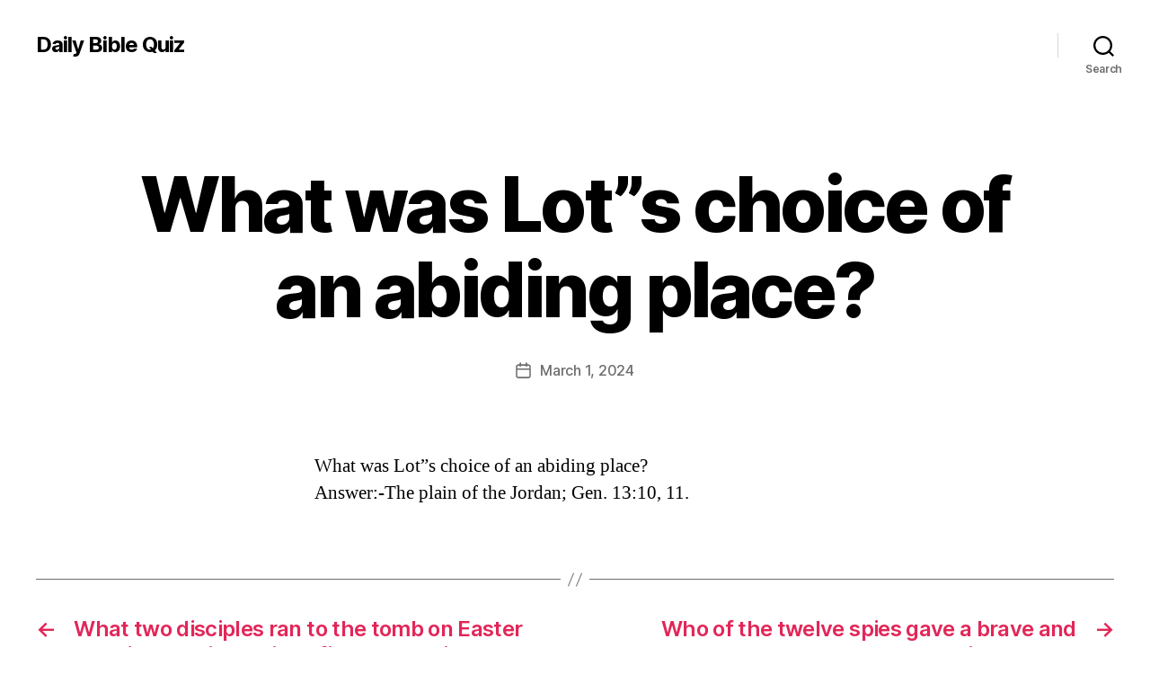

--- FILE ---
content_type: text/html; charset=utf-8
request_url: https://www.google.com/recaptcha/api2/aframe
body_size: 269
content:
<!DOCTYPE HTML><html><head><meta http-equiv="content-type" content="text/html; charset=UTF-8"></head><body><script nonce="Yd3IOzImPkuj0v4aKk2HFQ">/** Anti-fraud and anti-abuse applications only. See google.com/recaptcha */ try{var clients={'sodar':'https://pagead2.googlesyndication.com/pagead/sodar?'};window.addEventListener("message",function(a){try{if(a.source===window.parent){var b=JSON.parse(a.data);var c=clients[b['id']];if(c){var d=document.createElement('img');d.src=c+b['params']+'&rc='+(localStorage.getItem("rc::a")?sessionStorage.getItem("rc::b"):"");window.document.body.appendChild(d);sessionStorage.setItem("rc::e",parseInt(sessionStorage.getItem("rc::e")||0)+1);localStorage.setItem("rc::h",'1765691638696');}}}catch(b){}});window.parent.postMessage("_grecaptcha_ready", "*");}catch(b){}</script></body></html>